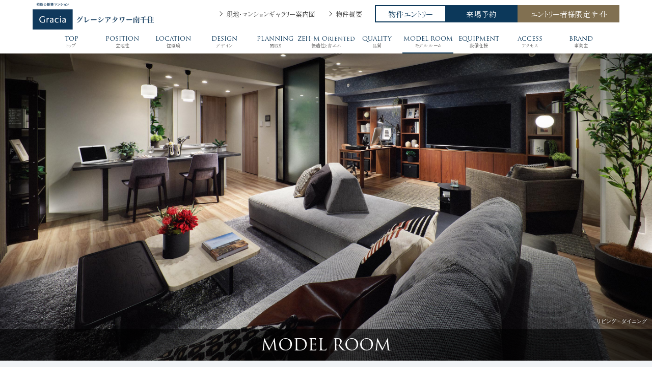

--- FILE ---
content_type: text/html
request_url: https://gracia-minamisenju.com/modelroom.html
body_size: 19359
content:
<!doctype html>
<html>
<head>
    <meta charset="UTF-8">
	<!-- Google Tag Manager -->
	<script>(function(w,d,s,l,i){w[l]=w[l]||[];w[l].push({'gtm.start':
	new Date().getTime(),event:'gtm.js'});var f=d.getElementsByTagName(s)[0],
	j=d.createElement(s),dl=l!='dataLayer'?'&l='+l:'';j.async=true;j.src=
	'https://www.googletagmanager.com/gtm.js?id='+i+dl;f.parentNode.insertBefore(j,f);
	})(window,document,'script','dataLayer','GTM-NM7V6HLL');</script>
	<!-- End Google Tag Manager -->
    <title>MODEL ROOM｜【公式】グレーシアタワー南千住｜相鉄不動産の新築分譲マンション</title>
    <meta name="Description" content="「グレーシアタワー南千住」の公式サイト、MODEL ROOMページ。THE SMART VIEW TOKYO。東京都荒川区に角住戸率75%の新築分譲マンションが誕生。">
    <meta name="Keywords" content="MODEL ROOM,グレーシアタワー南千住,グレーシア,東京都,荒川区,南千住,京成本線,千住大橋駅,JR線,東京メトロ日比谷線,つくばエクスプレス,南千住駅,相鉄不動産,三信住建,伊藤忠ハウジング,新築分譲マンション">
    <meta name="viewport" content="width=device-width,initial-scale=1.0,user-scalable=no">
    <link rel="canonical" href="https://www.gracia-minamisenju.com/modelroom.html" />
    <meta property="og:type" content="website"/>
    <meta property="og:title" content="MODEL ROOM｜【公式】グレーシアタワー南千住｜相鉄不動産の新築分譲マンション"/>
    <meta property="og:description" content="「グレーシアタワー南千住」の公式サイト、MODEL ROOMページ。THE SMART VIEW TOKYO。東京都荒川区に角住戸率75%の新築分譲マンションが誕生。" />
    <meta property="og:image" content="https://www.gracia-minamisenju.com/images/ogp.jpg" />
    <meta property="og:url" content="https://www.gracia-minamisenju.com/modelroom.html" />
    <meta property="og:site_name" content="MODEL ROOM｜【公式】グレーシアタワー南千住｜相鉄不動産の新築分譲マンション"/>

	<link href="https://unpkg.com/aos@2.3.1/dist/aos.css" rel="stylesheet">
	<link rel="stylesheet" type="text/css" href="https://cdn.jsdelivr.net/npm/slick-carousel@1.8.1/slick/slick.css">
	<link rel="stylesheet" type="text/css" href="https://cdnjs.cloudflare.com/ajax/libs/slick-carousel/1.9.0/slick-theme.css">
    <link rel="stylesheet" href="css/common.css" />
    <link rel="stylesheet" href="css/modelroom.css" />
    
</head>
    
<body id="modelroom" class="scroll-no"><!-- Google Tag Manager (noscript) -->
<noscript><iframe src="https://www.googletagmanager.com/ns.html?id=GTM-NM7V6HLL"
height="0" width="0" style="display:none;visibility:hidden"></iframe></noscript>
<!-- End Google Tag Manager (noscript) -->
<div id="anchor"></div><!-- #BeginLibraryItem "/Library/header.lbi" -->    <header class="head">
		
		<div id="js__btn" class="sp-menu-switch"><span></span><span></span><span></span></div>
		<div class="headBody">
			<h2><a href="index.html"><img src="images/common/logo.png" alt="グレーシアタワー南千住"/></a></h2>
			<ul class="hnav">
				<li class="sub">
          <div class="map"><a href="map.html" target="_blank"><span class="txt">現地・マンションギャラリー案内図</span></a></div>
          <div class="outline"><a href="https://www.sotetsufudosan.co.jp/common/outline/108" target="_blank" ><span class="txt">物件概要</span></a></div>
        </li>
				<!--<li class="map"><a href="../map.html" target="_blank"><span class="txt">現地案内図</span></a></li>
				<li class="outline"><a href="https://www.sotetsufudosan.co.jp/common/outline/108" target="_blank" ><span class="txt">物件概要</span></a></li>-->
				<li class="entry"><a href="https://www.sotetsufudosan.co.jp/common/form/108/2" target="_blank"><span class="txt">物件エントリー</span></a></li>
				<li class="reserve flash"><a href="https://airrsv.net/AKR6162839391/calendar" target="_blank"><span class="txt">来場予約</span></a></li>
				<li class="members"><a href="members.html"><span class="txt">エントリー者様限定サイト</span></a></li>
			</ul>
		</div>
        <div class="gnav">
            <ul>
                <li class="top"><a href="index.html"><span class="en">TOP</span><span class="kana">トップ</span></a></li>
                <li class="position"><a href="position.html"><span class="en">POSITION</span><span class="kana">立地性</span></a></li>
                <li class="location"><a href="location.html"><span class="en">LOCATION</span><span class="kana">住環境</span></a></li>
                <li class="design"><a href="design.html"><span class="en">DESIGN</span><span class="kana">デザイン</span></a></li>
                <li class="planning"><a href="planning.html"><span class="en">PLANNING</span><span class="kana">間取り</span></a></li>
                <li class="zeh"><a href="zeh.html"><span class="en">ZEH-M Oriented</span><span class="kana">快適性と省エネ</span></a></li>
                <li class="quality"><a href="quality.html"><span class="en">QUALITY</span><span class="kana">品質</span></a></li>
                <li class="modelroom"><a href="modelroom.html"><span class="en">MODEL ROOM</span><span class="kana">モデルルーム</span></a></li>
                <li class="equipment"><a href="equipment.html"><span class="en">EQUIPMENT</span><span class="kana">設備仕様</span></a></li>
                <li class="access"><a href="access.html"><span class="en">ACCESS</span><span class="kana">アクセス</span></a></li>
                <li class="brand"><a href="brand.html"><span class="en">BRAND</span><span class="kana">事業主</span></a></li>
            </ul>
        </div>
    </header><!-- #EndLibraryItem --><!-- #BeginLibraryItem "/Library/sp-menu.lbi" --><div id="js__nav" class="sp-menu">

    <div class="sp-menu-inner">
		<div class="sp-nav-top">
			<h2><a href="index.html"><img src="images/common/logo-sp.png" alt="グレーシアタワー南千住"/></a></h2>
		</div>

        <div class="gnav-sp">
            <ul>
                <li class="top"><a href="index.html"><span class="en">TOP</span><span class="kana">トップ</span></a></li>
                <li class="position"><a href="position.html"><span class="en">POSITION</span><span class="kana">立地性</span></a></li>
                <li class="location"><a href="location.html"><span class="en">LOCATION</span><span class="kana">住環境</span></a></li>
                <li class="design"><a href="design.html"><span class="en">DESIGN</span><span class="kana">デザイン</span></a></li>
                <li class="planning"><a href="planning.html"><span class="en">PLANNING</span><span class="kana">間取り</span></a></li>
				<li class="zeh"><a href="zeh.html"><span class="en">ZEH-M Oriented</span><span class="kana">快適性と省エネ</span></a></li>
                <li class="quality"><a href="quality.html"><span class="en">QUALITY</span><span class="kana">品質</span></a></li>
                <li class="modelroom"><a href="modelroom.html"><span class="en">MODEL ROOM</span><span class="kana">モデルルーム</span></a></li>
                <li class="equipment"><a href="equipment.html"><span class="en">EQUIPMENT</span><span class="kana">設備仕様</span></a></li>
                <li class="access"><a href="access.html"><span class="en">ACCESS</span><span class="kana">アクセス</span></a></li>
				<!-- <li class="brank"></li> -->
                <li class="brand"><a href="brand.html"><span class="en">BRAND</span><span class="kana">事業主</span></a></li>
				<li class="reserve flash"><a href="https://airrsv.net/AKR6162839391/calendar" target="_blank"><span class="kana">来場予約</span></a></li>
				<li class="members"><a href="members.html"><span class="kana">エントリー者様限定サイト</span></a></li>
            </ul>
        </div>
		
		<div class="sp-close">
			<p>×</p>
		</div>

    </div>

</div><!-- #EndLibraryItem --><main class="main main-position" data-aos="fade">
	<div class="img"><img src="images/modelroom/main.jpg" width="2800" height="1320" alt="リビング・ダイニング"/><span class="note">リビング・ダイニング</span></div>
	<h3 class="page-name">MODEL ROOM</h3>
</main>
	
  <div class="container">
    <div class="txt-area">
      <div class="txt">東京八重洲グレーシアギャラリー<span class="aw">（モデルルーム）にて</span><br>モデルルームをご確認いただけます</div>
      <div class="conversion">
        <ul>
          <li class="res flash"><a href="https://airrsv.net/AKR6162839391/calendar" target="_blank"><span class="kana">来場予約</span></a></li>
        </ul>
      </div>
    </div>

    <div class="mr-area">
      <div class="inner">
        <div class="mr-slider-wrap">
          <div class="mr-slider">
            <div class="slide-img"><div class="img"><img src="images/modelroom/mr_slide01.jpg" alt="リビング・ダイニング"><p class="cap">リビング・ダイニング</p></div></div>
            <div class="slide-img"><div class="img"><img src="images/modelroom/mr_slide02.jpg" alt="リビング・ダイニング"><p class="cap">リビング・ダイニング</p></div></div>
            <div class="slide-img"><div class="img"><img src="images/modelroom/mr_slide03.jpg" alt="洋室（1）"><p class="cap">洋室（1）</p></div></div>
            <div class="slide-img"><div class="img"><img src="images/modelroom/mr_slide04.jpg" alt="洋室（2）"><p class="cap">洋室（2）</p></div></div>
            <div class="slide-img"><div class="img"><img src="images/modelroom/mr_slide05.jpg" alt="キッチン"><p class="cap">キッチン</p></div></div>
            <div class="slide-img"><div class="img"><img src="images/modelroom/mr_slide06.jpg" alt="洋室（2）〜リビング・ダイニング"><p class="cap">洋室（2）〜リビング・ダイニング</p></div></div>
          </div>
        </div>
      </div>

        <div class="bnr_area">
        <a href="https://suumo.jp/ms/shinchiku/tokyo/sc_arakawa/nc_67727524/#categoryL02" target="_blank" class="mr360"><img src="images/modelroom/bnr_mr360.jpg" alt="Dtype モデルルーム360°パノラマ／SUUMO本物件ページに掲載" class="pc"><img src="images/modelroom/bnr_mr360_sp.jpg" alt="Dtype モデルルーム360°パノラマ／SUUMO本物件ページに掲載" class="sp"></a>
        </div>
			
			<div class="movie_area">
				<h4 class="komidashi center-ll" data-aos="fade">Dtypeモデルルーム<span class="aw">ご案内動画公開中</span></h4>
				<div class="movie-dummy img" data-aos="fade">
					<div style="width:100%; padding-bottom:56.25%; position: relative;">
						<iframe style="width:100%; height: 100%; position: absolute; top:0; left:0;" width="560" height="315" src="https://www.youtube.com/embed/fggbakC3hII" title="YouTube video player" frameborder="0" allow="accelerometer; autoplay; clipboard-write; encrypted-media; gyroscope; picture-in-picture; web-share" allowfullscreen></iframe>
					</div>
				</div>
			</div>
        
      <div class="plan-area">
        <div class="plan-area_inner">
          <div class="btn">
              <a href="plan_d.html" target="_blank">
                <!-- <div class="img">
                  <img src="images/modelroom/btn_plan_d.jpg" alt="">
                </div> -->
                  <div class="plan-zu">
                <div class="plan-inner">
                      <div class="plan-head new"><b>D</b> type</div>
                				<div class="spec">
					<div class="spec1"><p><span class="txt-l">3LDK</span><span class="aw">+WIC+SIC</span></p></div>
					<div class="spec2"><p><span class="txt-ss">専有面積</span><span class="aw"><span class="txt-l">67</span>.19m&sup2;<span class="aw">（20.32坪）</span></span></p></div>
				</div>
                               <div class="appeal-belt mroom">
                    <p>モデルルームタイプ</p>
                    </div>
                    <div class="plan-img">
                        <div class="zu"><img src="images/planning/plan_d.png" alt="D type"></div>
                    </div>
            </div>
                </div>
                  <p class="sec-btn"><span class="txt">VIEW MORE</span></p>
              </a>
          </div>
          <div class="skhi">
            <div class="img">
              <img src="images/planning/skhi-d.png" alt="D type">
              <div class="note bl">概念図</div>
            </div>
          </div>
        </div>
      </div>
    </div>
  </div>
	
<footer>
	<div class="caption">
		<div class="inner">
			<p class="note">
				※掲載の写真はモデルルーム（Dタイプ）を2024年2月に撮影したもので、形状・色彩・仕様等は実際とは異なる場合がありますので予めご了承ください。<br>
※掲載の写真には有償オプション品等が含まれており、家具・植栽・調度品・造作家具等は販売価格には含まれておりません。<br>
※オプションのお申し込みには期限がございます。詳しくは係員におたずねください。
			</p>
		</div>
	</div>
	<div class="pager-contents">
		<ul>
			<li class="back"><a href="quality.html">QUALITY</a></li>
            <li class="next"><a href="equipment.html">EQUIPMENT</a></li>
		</ul>
	</div><!-- #BeginLibraryItem "/Library/footer.lbi" -->
<div class="conversion">
  <ul>
	<li class="entry"><a href="https://www.sotetsufudosan.co.jp/common/form/108/2" target="_blank"><span class="kana">物件エントリー</span></a></li>
	<li class="members"><a href="members.html"><span class="kana">エントリー者様限定サイト</span></a></li>
	<li class="res flash"><a href="https://airrsv.net/AKR6162839391/calendar" target="_blank"><span class="kana">来場予約</span></a></li>
  </ul>
</div>
<div class="foot-nav">
  <ul>
    <li class="top"><a href="index.html"><span class="kana">トップ</span></a></li>
    <li class="position"><a href="position.html"><span class="kana">立地性</span></a></li>
    <li class="location"><a href="location.html"><span class="kana">住環境</span></a></li>
    <li class="design"><a href="design.html"><span class="kana">デザイン</span></a> </li>
    <li class="planning"><a href="planning.html"><span class="kana">間取り</span></a></li>
	<li class="zeh"><a href="zeh.html"><span class="kana">快適性と省エネ</span></a></li>
    <li class="quality"><a href="quality.html"><span class="kana">品質</span></a></li>
    <li class="modelroom"><a href="modelroom.html"><span class="kana">モデルルーム</span></a></li>
    <li class="equipment"><a href="equipment.html"><span class="kana">設備仕様</span></a></li>
    <li class="access"><a href="access.html"><span class="kana">アクセス</span></a></li>
    <li class="brand"><a href="brand.html"><span class="kana">事業主</span></a></li>
     <!--  <li class="brank"></li>  -->
    <li class="map"><a href="map.html" target="_blank"><span class="kana">現地・マンションギャラリー案内図</span></a></li>
    <li class="outline"><a href="https://www.sotetsufudosan.co.jp/common/outline/108" target="_blank" ><span class="kana">物件概要</span></a></li>
    <li class="entry"><a href="https://www.sotetsufudosan.co.jp/common/form/108/2" target="_blank"><span class="kana">物件エントリー</span></a></li>
    <li class="reserve"><a href="https://airrsv.net/AKR6162839391/calendar" target="_blank"><span class="kana">来場予約</span></a></li>
    <li class="members"><a href="members.html"><span class="kana">エントリー者様限定サイト</span></a></li>
  </ul>
</div>
<div class="free-dial">
  <div class="inner">
    <p class="txt">お問い合わせ</p>
    <p class="free-img"><img src="images/common/free-txt.png" width="410" height="136" class="tel-link" alt="0120059048"/></p>
    <p class="txt-s">
		営業時間／10:00～18:00<br>
		定休日／水曜・木曜・第2、4火曜日（祝日除く）
	</p>
  </div>
</div>
<ul class="company-list">
  <li><a href="https://www.sotetsufudosan.co.jp/" target="_blank"><img src="images/common/comp01.png" width="410" height="136" alt="相鉄不動産"/></a></li>
  <li><a href="http://www.sanshinjyuken.com/" target="_blank"><img src="images/common/comp02.png" width="410" height="136" alt="三信住建"/></a></li>
  <li><a href="https://www.itochu-housing.co.jp/" target="_blank"><img src="images/common/comp03.png" width="410" height="136" alt="伊藤忠ハウジング"/></a></li>
</ul>
<!-- #EndLibraryItem --><h1>MODEL ROOM｜【公式】グレーシアタワー南千住｜相鉄不動産の新築分譲マンション</h1><!-- #BeginLibraryItem "/Library/copyright.lbi" -->		<p class="copyright">COPYRIGHT © SOTETSU REALESTATE Co..LTD. <span class="aw">All RIGHTS RESERVED.</span></p>
		<div class="page-top"><a href="#anchor"><img src="images/common/page-top.png" width="120" height="120" alt=""/></a></div><!-- #EndLibraryItem --></footer><!-- #BeginLibraryItem "/Library/sp-nav-btn.lbi" --><div class="sp-nav-btn">
	<ul>
		<li class="entry"><a href="https://www.sotetsufudosan.co.jp/common/form/108/2" target="_blank" ><!-- <span class="en">ENTRY</span> --><img src="images/common/sp-menu-entry.png" alt="資料請求"></a></li>
		<li class="res"><a href="https://airrsv.net/AKR6162839391/calendar" target="_blank" ><!-- <span class="en">RESERVE</span> --><img src="images/common/sp-menu-reserve.png" alt="来場予約"></a></li>
		<li class="map"><a href="map.html" target="_blank"><!-- <span class="en">MAP</span> --><img src="images/common/sp-menu-map.png" alt="現地・マンションギャラリー案内図"></a></li>
		<li class="outline"><a href="https://www.sotetsufudosan.co.jp/common/outline/108" target="_blank" ><!-- <span class="en">OUTLINE</span> --><img src="images/common/sp-menu-outline.png" alt="物件概要"></a></li>
	</ul>
</div><!-- #EndLibraryItem --><script src="js/jquery-1.7.min.js" type="text/javascript"></script>
<script src="js/setting.js" type="text/javascript"></script>
<script src="js/fonts.js" type="text/javascript"></script>
    
<script src="https://unpkg.com/aos@2.3.1/dist/aos.js"></script>
        <script type="text/javascript" src="https://cdn.jsdelivr.net/npm/slick-carousel@1.8.1/slick/slick.min.js"></script> 
        <script>// AOSとSlickの共存
    $(function() {
	$('.mr-slider').on('init', function(event, slick){
		console.log('.mr-slider init');
		AOS.init(); // ここがAOS
	});
		$('.mr-slider').slick({
			autoplay:true,
			speed: 1500,
			autoplaySpeed: 3000,
			pauseOnHover: false,
            fade:false,
			arrows:true,
              prevArrow: '<img src="images/modelroom/slide-arrow.png" class="slide-arrow slick-prev">',
    nextArrow: '<img src="images/modelroom/slide-arrow.png" class="slide-arrow slick-next">',
			dots:  true,
  customPaging: function(slick,index) {
    // スライダーのインデックス番号に対応した画像のsrcを取得
    let targetImage = slick.$slides.eq(index).find('img').attr('src');
    // slick-dots > li　の中に上記で取得した画像を設定
    return '<img src=" ' + targetImage + ' "/>';
  }
		});
});
    </script>
    
	
</body>
</html>


--- FILE ---
content_type: text/css
request_url: https://gracia-minamisenju.com/css/common.css
body_size: 34486
content:
@charset "UTF-8";
.container a {
  text-decoration: none; }
.container *, .container *:before, .container *:after {
  -webkit-box-sizing: border-box;
  box-sizing: border-box; }

.flex, .flex2, .flex3, .flex4 {
  display: -webkit-box;
  display: flex;
  flex-wrap: wrap;
  -webkit-box-pack: justify;
  justify-content: space-between;
  -webkit-box-align: stretch;
  align-items: stretch; }
  .flex *, .flex2 *, .flex3 *, .flex4 * {
    min-height: 0%; }

html {
  overflow-y: scroll; }

body, div, dl, dt, dd, ul, ol, li, h1, h2, h3, h4, h5, h6, pre, code, form, fieldset, legend, input, textarea, p, blockquote, th, td {
  margin: 0;
  padding: 0; }

table {
  border-collapse: collapse;
  border-spacing: 0; }

fieldset, img {
  border: 0; }

img {
  vertical-align: bottom; }

address, caption, cite, code, dfn, em, strong, th, var {
  font-style: normal;
  font-weight: normal; }

li {
  list-style: none; }

caption, th {
  text-align: left; }

h1, h2, h3, h4, h5, h6 {
  font-size: 100%;
  font-weight: normal; }

q:before, q:after {
  content: ''; }

abbr, acronym {
  border: 0;
  font-variant: normal; }

input, textarea, select {
  font-family: inherit;
  font-size: inherit;
  font-weight: inherit; }

/*to enable resizing for IE*/
input, textarea, select {
  *font-size: 100%; }

/*because legend doesn't inherit in IE */
legend {
  color: #000; }

del, ins {
  text-decoration: none; }

/******************************************************

 BASE
 
******************************************************/
html, body {
  overflow-x: hidden; }

html {
  font-size: 10px; }

body {
  font-family: "游明朝", "YuMincho", "ヒラギノ明朝 ProN W3", "Hiragino Mincho ProN", "HG明朝E", "ＭＳ Ｐ明朝", "ＭＳ 明朝", serif;
  -webkit-font-smoothing: antialiased;
  font-feature-settings: "palt";
  font-weight: 300;
  padding-top: 1px; }

.note {
  font-size: 1.1rem;
  line-height: 150%; }

.aw {
  display: inline-block; }

sup {
  font-size: 0.8rem;
  vertical-align: top; }

.sp {
  display: none !important; }

#anchor {
  height: 105px; }
  @media screen and (max-width: 768px) {
    #anchor {
      height: 70px; } }

@media screen and (max-width: 1024px) {
  html {
    font-size: 9px; } }
@media screen and (max-width: 768px) {
  html {
    font-size: 8px; }

  body {
    padding-bottom: 70px !important; }

  .sp {
    display: block !important; }

  .pc {
    display: none !important; } }
/******************************************************

 DRAWER
 
******************************************************/
.scrollBody .head {
  top: -180px; }
.scrollBody .sp-nav-btn {
  bottom: -180px; }

.scroll-no .head {
  top: 0px; }
.scroll-no .sp-nav-btn {
  bottom: 0px; }

/******************************************************

 header
 
******************************************************/
.head {
  background: rgba(255, 255, 255, 0.7);
  position: fixed;
  z-index: 100;
  top: 0;
  left: 0;
  width: 100%;
  transition: top 0.5s; }
  .head .headBody {
    width: 90%;
    box-sizing: border-box;
    max-width: 1360px;
    margin: auto;
    position: relative;
    display: block;
    height: 70px; }
    .head .headBody h2 {
      position: absolute;
      left: 0px;
      top: 5px;
      width: 240px; }
      .head .headBody h2 a {
        display: block; }
        .head .headBody h2 a img {
          width: 100%;
          height: auto; }
    @media screen and (max-width: 768px) {
      .head .headBody {
        height: 70px; }
        .head .headBody h2 {
          top: 10px;
          width: 220px; } }
  .head .hnav {
    position: absolute;
    top: 10px;
    right: 0;
    display: flex;
    align-items: center;
    justify-content: flex-end; }
    @media screen and (max-width: 768px) {
      .head .hnav {
        display: none; } }
    .head .hnav li a {
      display: block;
      white-space: nowrap;
      text-decoration: none;
      font-family: shippori-mincho-b1, sans-serif;
      font-weight: 400;
      font-style: normal; }
    .head .hnav li.map a, .head .hnav li.outline a {
      font-size: 1.3rem;
      color: #333;
      position: relative;
      display: inline-block;
      padding-left: 40px; }
      .head .hnav li.map a:before, .head .hnav li.outline a:before {
        content: "";
        width: 6px;
        height: 6px;
        position: absolute;
        border-bottom: 1px solid #333;
        border-right: 1px solid #333;
        transform: translateX(-50%) translateY(-50%) rotate(-45deg);
        top: 50%;
        left: 28px; }
    .head .hnav li.sub {
      display: flex;
      /*flex-direction: column;
      justify-content: space-between;*/ }
      .head .hnav li.sub .map,
      .head .hnav li.sub .outline {
        position: relative; }
        .head .hnav li.sub .map .new,
        .head .hnav li.sub .outline .new {
          white-space: nowrap;
          position: absolute;
          font-size: 1rem;
          line-height: 1;
          font-family: trajan-pro-3, serif;
          font-weight: 400;
          font-style: normal;
          color: #D0002D;
          left: 60%;
          top: -0.8rem;
          transform: translateX(-60%); }
        .head .hnav li.sub .map a,
        .head .hnav li.sub .outline a {
          font-size: 1.3rem;
          color: #333;
          position: relative;
          display: inline-block;
          padding-left: 40px; }
          .head .hnav li.sub .map a:before,
          .head .hnav li.sub .outline a:before {
            content: "";
            width: 6px;
            height: 6px;
            position: absolute;
            border-bottom: 1px solid #333;
            border-right: 1px solid #333;
            transform: translateX(-50%) translateY(-50%) rotate(-45deg);
            top: 50%;
            left: 28px; }
      @media screen and (max-width: 1140px) {
        .head .hnav li.sub {
          flex-direction: column;
          justify-content: space-between; }
          .head .hnav li.sub .map .new,
          .head .hnav li.sub .outline .new {
            left: -5px;
            top: 50%;
            transform: translate(0, -50%); }
          .head .hnav li.sub .map a,
          .head .hnav li.sub .outline a {
            font-size: 1.25rem; } }
    .head .hnav li.entry, .head .hnav li.reserve, .head .hnav li.members, .head .hnav li.homepage {
      width: 140px; }
      .head .hnav li.entry a, .head .hnav li.reserve a, .head .hnav li.members a, .head .hnav li.homepage a {
        position: relative;
        border: 2px solid #0c385a;
        height: 30px; }
        .head .hnav li.entry a .txt, .head .hnav li.reserve a .txt, .head .hnav li.members a .txt, .head .hnav li.homepage a .txt {
          position: absolute;
          top: 50%;
          left: 50%;
          transform: translateX(-50%) translateY(-50%);
          font-size: 1.5rem; }
    .head .hnav li.entry {
      margin-left: 25px; }
      .head .hnav li.entry a {
        color: #0c385a;
        transition: background 0.5s; }
        .head .hnav li.entry a:hover {
          background: #dde9f2; }
    .head .hnav li.reserve a {
      color: #fff;
      border-left: none;
      background: #0c385a;
      transition: background 0.5s; }
      .head .hnav li.reserve a:hover {
        background: #326e9c; }
    .head .hnav li.members {
      width: 200px; }
      .head .hnav li.members a {
        color: #fff;
        border-left: none;
        background: #817051;
        transition: background 0.5s;
        border: 2px solid #817051; }
        .head .hnav li.members a:hover {
          background: #aa946b; }
    .head .hnav li.homepage a {
      color: #fff;
      border-left: none;
      background: #46b2c3;
      transition: background 0.5s;
      border: 2px solid #46b2c3; }
      .head .hnav li.homepage a:hover {
        background: #64becd; }
    @media screen and (max-width: 1024px) {
      .head .hnav li.entry a .txt, .head .hnav li.reserve a .txt, .head .hnav li.members a .txt, .head .hnav li.homepage a .txt {
        font-size: 1.25rem; }
      .head .hnav li.entry {
        width: 90px;
        margin-left: 10px; }
      .head .hnav li.reserve {
        width: 90px; }
      .head .hnav li.members {
        width: 130px; }
      .head .hnav li.homepage {
        width: 90px; } }

/******************************************************

 gnav
 
******************************************************/
@media screen and (max-width: 768px) {
  .gnav {
    display: none; } }
.gnav ul {
  display: flex;
  margin: auto;
  max-width: 1100px;
  flex-wrap: wrap;
  padding-bottom: 0px; }
  .gnav ul li {
    width: calc(100% / 11);
    position: relative; }
    .gnav ul li .new {
      white-space: nowrap;
      position: absolute;
      font-size: 1rem;
      line-height: 1;
      font-family: trajan-pro-3, serif;
      font-weight: 400;
      font-style: normal;
      color: #D0002D;
      left: 50%;
      top: -1rem;
      transform: translateX(-50%); }
    .gnav ul li a, .gnav ul li .soon {
      display: block;
      height: 35px;
      width: 100%;
      position: relative;
      text-decoration: none; }
      .gnav ul li a .kana, .gnav ul li .soon .kana {
        white-space: nowrap;
        position: absolute;
        left: 50%;
        transform: translateX(-50%);
        font-size: 0.9rem;
        line-height: 1;
        top: 1.5rem;
        color: #666;
        font-family: shippori-mincho-b1, sans-serif;
        font-weight: 400;
        font-style: normal; }
      .gnav ul li a .en, .gnav ul li .soon .en {
        white-space: nowrap;
        position: absolute;
        left: 50%;
        transform: translateX(-50%);
        font-size: 1.2rem;
        top: 0;
        color: #0c385a;
        font-family: trajan-pro-3, serif;
        font-weight: 400;
        font-style: normal;
        line-height: 1; }
    .gnav ul li a:after {
      content: "";
      height: 2px;
      background: #0c385a;
      width: 100%;
      position: absolute;
      bottom: 0;
      left: 0;
      right: 0;
      opacity: 0;
      transition: opacity 0.5s; }
    .gnav ul li a.current:after, .gnav ul li a:hover:after {
      opacity: 1; }
    .gnav ul li .soon .en {
      color: #bbb; }
    .gnav ul li .soon .kana {
      color: #bbb; }

/******************************************************

 contents
 
******************************************************/
.container {
  background: #f0f3f6; }

.inner {
  max-width: 1100px;
  margin: auto;
  width: 90%;
  padding: 2rem 0 7rem; }

.img {
  position: relative; }
  .img img {
    width: 100%;
    height: auto;
    position: relative;
    z-index: 0; }
  .img .note {
    font-size: 1rem;
    position: absolute;
    z-index: 1;
    color: #fff;
    line-height: 1.4;
    bottom: 0.5rem;
    right: 1rem;
    text-align: right;
    text-shadow: 0 0 5px rgba(0, 0, 0, 0.5), 0 0 5px rgba(0, 0, 0, 0.5); }
    .img .note.bl {
      color: #000;
      text-shadow: none; }
    .img .note.out {
      position: relative;
      bottom: auto;
      right: auto;
      text-align: right;
      display: block;
      width: 100%; }
  @media screen and (max-width: 600px) {
    .img.wide img {
      height: 36rem;
      object-fit: cover; } }

.main {
  position: relative; }
  .main .page-name {
    position: absolute;
    bottom: 0;
    left: 0;
    text-align: center;
    z-index: 5;
    font-family: trajan-pro-3, serif;
    font-weight: 400;
    font-style: normal;
    font-size: 3.2rem;
    line-height: 1;
    width: 100%;
    box-sizing: border-box;
    color: #fff;
    padding: 1.5rem 5%;
    background: rgba(0, 0, 0, 0.6); }
  .main .img .note {
    bottom: 7rem; }
  @media screen and (max-width: 768px) {
    .main .img img {
      height: 50rem;
      object-fit: cover; } }
  @media screen and (max-width: 600px) {
    .main .img img {
      height: 38rem;
      object-fit: cover; } }

.midashi {
  font-family: shippori-mincho-b1, sans-serif;
  font-weight: 400;
  font-style: normal;
  font-feature-settings: "palt";
  line-height: 1.6;
  font-size: 3rem;
  color: #000;
  letter-spacing: 0.3rem; }
  .midashi b {
    font-weight: lighter;
    font-size: 6.5rem;
    line-height: 0.5; }
  .midashi.center-l {
    text-align: center;
    margin-top: 5rem; }
  @media screen and (max-width: 600px) {
    .midashi {
      font-size: 2.5rem; }
      .midashi b {
        font-size: 5rem; } }

.komidashi {
  font-family: shippori-mincho-b1, sans-serif;
  font-weight: 400;
  font-style: normal;
  font-feature-settings: "palt";
  line-height: 1.6;
  font-size: 2rem; }
  .komidashi.center-l {
    text-align: center;
    margin-top: 1rem; }
  .komidashi.center-ll {
    text-align: center;
    margin-top: 1rem;
    font-size: 2.5rem; }
  @media screen and (max-width: 600px) {
    .komidashi {
      font-size: 1.8rem; } }

.lead {
  font-size: 1.7rem;
  line-height: 2; }
  .lead.center-l {
    text-align: center;
    line-height: 2;
    margin-top: 4rem; }

/******************************************************

 footer
 
******************************************************/
footer .caption {
  background: #333;
  padding: 3rem; }
  footer .caption .inner {
    padding: 0; }
    footer .caption .inner .note {
      color: #fff;
      text-align: left; }
    footer .caption .inner a {
      color: #fff;
      text-decoration: underline; }
footer .pager-contents {
  background: #0c385a; }
  footer .pager-contents ul {
    margin: auto;
    max-width: 1100px;
    width: 90%;
    display: flex; }
    footer .pager-contents ul li {
      margin: auto;
      width: 50%; }
      footer .pager-contents ul li a {
        display: block;
        height: 7rem;
        box-sizing: border-box;
        padding: 2rem;
        white-space: nowrap;
        text-decoration: none;
        color: #fff;
        font-size: 2rem;
        text-align: left;
        position: relative;
        font-family: trajan-pro-3, serif;
        font-weight: 400;
        font-style: normal;
        line-height: 1.5; }
        footer .pager-contents ul li a:before {
          content: "";
          width: 3rem;
          height: 3rem;
          position: absolute;
          z-index: 0;
          border-radius: 50%;
          background: rgba(255, 255, 255, 0.7);
          top: 50%;
          opacity: 0;
          transition: opacity 0.5s; }
        footer .pager-contents ul li a:after {
          content: "";
          width: 1rem;
          height: 1rem;
          border-bottom: 1px solid #fff;
          border-right: 1px solid #fff;
          position: absolute;
          top: 50%;
          z-index: 1; }
      footer .pager-contents ul li.back {
        position: relative; }
        footer .pager-contents ul li.back:before {
          content: "";
          position: absolute;
          right: 0;
          top: 0;
          bottom: 0;
          width: 1px;
          height: 100%;
          background: #fff; }
        footer .pager-contents ul li.back a {
          text-align: left;
          padding-left: 4rem; }
          footer .pager-contents ul li.back a:before {
            left: 0;
            transform: translateX(-25%) translateY(-50%); }
          footer .pager-contents ul li.back a:after {
            left: 0;
            transform: translateX(50%) translateY(-50%) rotate(135deg); }
      footer .pager-contents ul li.next a {
        text-align: right;
        padding-right: 4rem; }
        footer .pager-contents ul li.next a:before {
          right: 0;
          transform: translateX(25%) translateY(-50%); }
        footer .pager-contents ul li.next a:after {
          right: 0;
          transform: translateX(-50%) translateY(-50%) rotate(-45deg); }
      footer .pager-contents ul li.back a:hover:before, footer .pager-contents ul li.next a:hover:before {
        opacity: 1; }
      footer .pager-contents ul li.back a:hover:after, footer .pager-contents ul li.next a:hover:after {
        border-bottom: 1px solid #0c385a;
        border-right: 1px solid #0c385a; }
      @media screen and (max-width: 768px) {
        footer .pager-contents ul li.txt-s a {
          display: -webkit-box;
          display: flex;
          flex-wrap: wrap;
          -webkit-box-align: center;
          align-items: center;
          font-size: 1.5rem;
          line-height: 1; }
          footer .pager-contents ul li.txt-s a * {
            min-height: 0%; }
        footer .pager-contents ul li.back a:hover:before, footer .pager-contents ul li.next a:hover:before {
          opacity: 0; }
        footer .pager-contents ul li.back a:hover:after, footer .pager-contents ul li.next a:hover:after {
          border-bottom: 1px solid #fff;
          border-right: 1px solid #fff; } }
footer h1 {
  display: block;
  text-align: center;
  font-size: 1.2rem;
  line-height: 1.4;
  padding: 2rem 5% !important;
  border-top: 1px solid #ddd;
  border-bottom: 1px solid #ddd; }
footer .copyright {
  display: block;
  text-align: center;
  font-size: 1.2rem;
  line-height: 1.4;
  padding: 4rem 5%; }

.foot-nav ul {
  margin: auto;
  display: flex;
  flex-wrap: wrap;
  justify-content: center;
  padding: 2rem 5%;
  border-top: 1px solid #ddd; }
  .foot-nav ul li {
    padding: 1rem 1.5rem;
    position: relative; }
    .foot-nav ul li .new {
      display: none; }
    .foot-nav ul li a, .foot-nav ul li .soon {
      text-decoration: none;
      font-size: 1.4rem;
      color: #333;
      font-family: shippori-mincho-b1, sans-serif;
      font-weight: 400;
      font-style: normal; }
    .foot-nav ul li .soon {
      color: #bbb; }
    .foot-nav ul li a:hover {
      color: #0c385a;
      text-decoration: underline; }
    .foot-nav ul li a.current {
      color: #0c385a;
      text-decoration: underline;
      font-weight: bold; }
      .foot-nav ul li a.current:before {
        content: ""; }
    .foot-nav ul li.brank {
      display: none; }
@media screen and (max-width: 500px) {
  .foot-nav ul {
    padding: 0; }
    .foot-nav ul li {
      width: 50%;
      box-sizing: border-box;
      border-bottom: 1px solid #ddd;
      border-right: 1px solid #ddd;
      position: relative;
      padding: 0; }
      .foot-nav ul li .new {
        display: block;
        white-space: nowrap;
        position: absolute;
        font-size: 1rem;
        padding: 0.2rem 0.3rem;
        line-height: 1;
        font-family: trajan-pro-3, serif;
        font-weight: 400;
        font-style: normal;
        color: #fff;
        right: 0;
        top: 0;
        text-align: center;
        background: #D0002D; }
      .foot-nav ul li:nth-child(2n+1) {
        border-right: none; }
      .foot-nav ul li a, .foot-nav ul li .soon {
        display: block;
        height: 3.5rem;
        position: relative;
        padding: 1rem 0.5rem;
        white-space: nowrap; }
        .foot-nav ul li a .kana, .foot-nav ul li .soon .kana {
          position: absolute;
          top: 50%;
          left: 50%;
          transform: translateX(-50%) translateY(-50%); }
      .foot-nav ul li a.current:before {
        content: "";
        position: absolute;
        background: #0c385a;
        left: 0;
        bottom: 0;
        width: 100%;
        height: 3px; }
      .foot-nav ul li.top {
        width: 100%; }
      .foot-nav ul li.brank {
        display: block; }
      .foot-nav ul li.members {
        width: 100%;
        border-right: none; } }

.free-dial {
  text-align: center;
  background: #eee;
  padding: 4rem 0; }
  .free-dial .inner {
    padding: 0; }
  .free-dial .txt {
    font-size: 1.5rem;
    font-family: shippori-mincho-b1, sans-serif;
    font-weight: 400;
    font-style: normal; }
  .free-dial .free-img {
    margin: auto;
    margin-top: 1rem;
    max-width: 37rem; }
    .free-dial .free-img img {
      width: 100%;
      height: auto; }
  .free-dial .txt-s {
    font-size: 1.3rem;
    margin-top: 1.5rem;
    font-family: shippori-mincho-b1, sans-serif;
    font-weight: 400;
    font-style: normal; }
  .free-dial .holiday {
    margin: 0.5rem auto 0;
    padding: 0;
    font-size: 1.3rem;
    color: #a91515;
    border: none; }

.company-list {
  display: flex;
  justify-content: center;
  flex-wrap: wrap;
  padding: 3rem 0 3rem; }
  .company-list li {
    padding: 1.5rem;
    box-sizing: border-box;
    text-align: center; }
    .company-list li a {
      display: block; }
      .company-list li a img {
        height: 6.8rem;
        width: auto; }
  @media screen and (max-width: 600px) {
    .company-list li {
      width: 100%; } }

.conversion {
  padding: 6rem 0; }
  .conversion ul {
    margin: auto;
    /*display: flex;
    justify-content: space-between;*/
    display: -webkit-box;
    display: flex;
    flex-wrap: wrap;
    -webkit-box-pack: center;
    justify-content: center;
    -webkit-box-align: center;
    align-items: center;
    max-width: 900px;
    width: 90%;
    flex-wrap: wrap; }
    .conversion ul * {
      min-height: 0%; }
    .conversion ul li {
      width: 47%;
      margin: 1rem 1%; }
      .conversion ul li a {
        display: block;
        height: 6rem;
        position: relative;
        width: 100%;
        transition: opacity 0.5s;
        text-decoration: none; }
        .conversion ul li a .kana {
          font-family: shippori-mincho-b1, sans-serif;
          font-weight: 400;
          font-style: normal;
          position: absolute;
          top: 50%;
          left: 50%;
          transform: translateX(-50%) translateY(-50%);
          white-space: nowrap;
          color: #fff;
          font-size: 2rem; }
        .conversion ul li a::before, .conversion ul li a::after {
          content: "";
          position: absolute;
          top: 50%;
          transform: translateY(-50%);
          right: 5%; }
        .conversion ul li a::before {
          box-sizing: border-box;
          width: 20px;
          height: 20px;
          border: 1px solid #fff;
          -webkit-border-radius: 50%;
          border-radius: 50%; }
        .conversion ul li a::after {
          top: calc(50% - 4px);
          right: calc(5% + 8px);
          width: 8px;
          height: 8px;
          border-top: 1px solid #fff;
          border-right: 1px solid #fff;
          -webkit-transform: rotate(45deg);
          transform: rotate(45deg); }
        .conversion ul li a:hover {
          opacity: 0.8; }
      .conversion ul li.res a {
        border: solid 2px #0c385a;
        background: #0c385a; }
      .conversion ul li.entry a {
        border: solid 2px #0c385a;
        background: #fff; }
        .conversion ul li.entry a .kana {
          color: #0c385a; }
        .conversion ul li.entry a::before {
          border: 1px solid #0c385a; }
        .conversion ul li.entry a::after {
          border-top: 1px solid #0c385a;
          border-right: 1px solid #0c385a; }
      .conversion ul li.members a {
        border: solid 2px #817051;
        background: #817051; }
      @media screen and (max-width: 600px) {
        .conversion ul li {
          width: 100%; } }
  .conversion .apology {
    margin: 0 auto 2rem;
    text-align: center; }
    .conversion .apology .inner {
      display: inline-block;
      width: 83%;
      max-width: 830px;
      margin: 0 auto;
      padding: 1rem 1.5rem;
      font-size: 1.1rem;
      border: 1px solid #333; }

.page-top {
  position: fixed;
  bottom: 1.5rem;
  right: 1.5rem;
  width: 6rem; }
  .page-top a {
    display: block; }
    .page-top a img {
      width: 100%;
      height: auto; }
  @media screen and (max-width: 768px) {
    .page-top {
      bottom: 80px; } }

.sp-nav-btn {
  z-index: 99;
  position: fixed;
  transition: bottom 0.5s;
  bottom: 0;
  left: 0;
  width: 100%;
  display: none; }
  @media screen and (max-width: 768px) {
    .sp-nav-btn {
      display: block; } }
  .sp-nav-btn ul {
    display: -webkit-box;
    display: flex;
    flex-wrap: wrap;
    -webkit-box-pack: justify;
    justify-content: space-between;
    -webkit-box-align: stretch;
    align-items: stretch;
    width: 100%; }
    .sp-nav-btn ul * {
      min-height: 0%; }
    .sp-nav-btn ul li {
      width: 24.9%;
      box-sizing: border-box;
      position: relative; }
      .sp-nav-btn ul li:after {
        content: "";
        position: absolute;
        left: 0;
        top: 0;
        bottom: 0;
        width: 1px;
        height: 100%;
        background: #fff;
        opacity: 0.6; }
      .sp-nav-btn ul li .new {
        white-space: nowrap;
        position: absolute;
        font-size: 1rem;
        padding: 0.4rem 0.6rem;
        line-height: 1;
        font-family: trajan-pro-3, serif;
        font-weight: 400;
        font-style: normal;
        color: #fff;
        right: 0;
        top: 0;
        text-align: center;
        background: #D0002D;
        z-index: 1; }
      .sp-nav-btn ul li a {
        height: 65px;
        display: block;
        width: 100%;
        position: relative;
        background: #ddd;
        text-align: center;
        padding-top: 0.4rem; }
        .sp-nav-btn ul li a .en {
          position: absolute;
          top: 50%;
          left: 50%;
          transform: translateX(-50%) translateY(-50%);
          text-decoration: none;
          font-size: 2rem;
          color: #0c385a;
          font-family: trajan-pro-3, serif;
          font-weight: 400;
          font-style: normal; }
        .sp-nav-btn ul li a img {
          width: auto;
          max-width: 100%;
          height: auto;
          max-height: 60px;
          line-height: 1; }
      .sp-nav-btn ul li.entry:after, .sp-nav-btn ul li.res:after {
        display: none; }
      .sp-nav-btn ul li.entry a .en, .sp-nav-btn ul li.res a .en {
        color: #fff; }
      .sp-nav-btn ul li.entry {
        border: 2px solid #0c385a; }
        .sp-nav-btn ul li.entry a {
          height: 61px;
          background: #fff; }
      .sp-nav-btn ul li.res a {
        background: #0c385a; }

/******************************************************

sp-menu-switch, sp menu

******************************************************/
.sp-menu-switch {
  box-sizing: border-box;
  position: absolute;
  display: none;
  right: 0;
  z-index: 101;
  width: 80px;
  height: 50px;
  padding: 2.6rem 1.6rem;
  cursor: pointer;
  text-align: center; }
  .sp-menu-switch span {
    background-color: #0c385a;
    display: block;
    margin-bottom: 6px;
    width: 100%;
    height: 1px;
    transition: all 300ms cubic-bezier(1, 0, 0, 1); }
    .sp-menu-switch span:last-child {
      margin-bottom: 0; }
  @media screen and (max-width: 768px) {
    .sp-menu-switch {
      top: 9px;
      right: 10px;
      display: block; } }

.sp-menu {
  content: '';
  position: fixed;
  left: 0;
  top: 0;
  z-index: 110;
  width: 100%;
  height: 100%;
  visibility: hidden;
  opacity: 0;
  transition: 300ms;
  background: linear-gradient(to bottom, #041740, #030530); }
  .sp-menu .sp-nav-top {
    display: block;
    background: #fff;
    text-align: center;
    padding: 3vh 0; }
    .sp-menu .sp-nav-top h2 a img {
      width: auto;
      height: 10vh; }
  .sp-menu .sp-menu-inner {
    width: 100%; }
  .sp-menu .gnav-sp ul {
    display: flex;
    margin: auto;
    max-width: 1100px;
    flex-wrap: wrap;
    padding-bottom: 15px; }
    .sp-menu .gnav-sp ul li {
      width: 50%;
      box-sizing: border-box;
      border-bottom: 1px solid rgba(255, 255, 255, 0.3);
      border-right: 1px solid rgba(255, 255, 255, 0.3);
      position: relative; }
      .sp-menu .gnav-sp ul li:nth-child(2n+1) {
        border-right: none; }
      .sp-menu .gnav-sp ul li .new {
        white-space: nowrap;
        position: absolute;
        font-size: 1.2rem;
        padding: 0.4rem 0.6rem;
        line-height: 1;
        font-family: trajan-pro-3, serif;
        font-weight: 400;
        font-style: normal;
        color: #fff;
        right: 0;
        top: 0;
        text-align: center;
        background: #D0002D; }
      .sp-menu .gnav-sp ul li a, .sp-menu .gnav-sp ul li .soon {
        display: block;
        height: 8rem;
        width: 100%;
        position: relative;
        text-decoration: none; }
        .sp-menu .gnav-sp ul li a .kana, .sp-menu .gnav-sp ul li .soon .kana {
          white-space: nowrap;
          position: absolute;
          left: 50%;
          transform: translateX(-50%);
          font-size: 1.4rem;
          line-height: 1;
          top: 4.8rem;
          color: #999;
          font-family: shippori-mincho-b1, sans-serif;
          font-weight: 400;
          font-style: normal; }
        .sp-menu .gnav-sp ul li a .en, .sp-menu .gnav-sp ul li .soon .en {
          white-space: nowrap;
          position: absolute;
          left: 50%;
          transform: translateX(-50%);
          font-size: 1.8rem;
          top: 2.4rem;
          color: #fff;
          font-family: trajan-pro-3, serif;
          font-weight: 400;
          font-style: normal;
          line-height: 1; }
      .sp-menu .gnav-sp ul li a:after {
        content: "";
        height: 2px;
        background: #fff;
        width: 100%;
        position: absolute;
        bottom: 0;
        left: 0;
        right: 0;
        opacity: 0;
        transition: opacity 0.5s; }
      .sp-menu .gnav-sp ul li a.current:after, .sp-menu .gnav-sp ul li a:hover:after {
        opacity: 1; }
      .sp-menu .gnav-sp ul li .soon .en {
        color: #666; }
      .sp-menu .gnav-sp ul li .soon .kana {
        color: #666; }
      .sp-menu .gnav-sp ul li.top {
        width: 100%; }
      .sp-menu .gnav-sp ul li.reserve {
        width: 100%; }
        .sp-menu .gnav-sp ul li.reserve a {
          color: #fff;
          border-left: none;
          background: #0c385a;
          transition: background 0.5s;
          position: relative;
          border: 2px solid #0c385a; }
          .sp-menu .gnav-sp ul li.reserve a .kana {
            white-space: nowrap;
            position: absolute;
            left: 50%;
            font-size: 2.2rem;
            line-height: 1;
            top: 50%;
            transform: translateX(-50%) translateY(-50%);
            color: #fff;
            font-family: shippori-mincho-b1, sans-serif;
            font-weight: 400;
            font-style: normal; }
      .sp-menu .gnav-sp ul li.members {
        width: 100%; }
        .sp-menu .gnav-sp ul li.members a {
          background: #817051; }
          .sp-menu .gnav-sp ul li.members a .kana {
            white-space: nowrap;
            position: absolute;
            left: 50%;
            font-size: 2.2rem;
            line-height: 1;
            top: 50%;
            transform: translateX(-50%) translateY(-50%);
            color: #fff;
            font-family: shippori-mincho-b1, sans-serif;
            font-weight: 400;
            font-style: normal; }
  .sp-menu .sp-close {
    border: 1px solid #fff;
    width: 3rem;
    height: 3rem;
    box-sizing: border-box;
    line-height: 2.9rem;
    text-align: center;
    color: #fff;
    font-size: 2.8rem;
    margin: auto;
    margin-top: 5vh;
    cursor: pointer; }

body.menu-opened .sp-menu {
  visibility: visible;
  opacity: 1; }

/******************************************************

add

******************************************************/
.lnav a, .container a {
  text-decoration: none; }
.lnav *, .lnav *:before, .lnav *:after, .container *, .container *:before, .container *:after {
  -webkit-box-sizing: border-box;
  box-sizing: border-box; }

.lnav {
  background: #f0f3f6;
  padding-top: 5rem; }
  .lnav ul {
    width: 90%;
    max-width: 1100px;
    margin-right: auto;
    margin-left: auto;
    display: -webkit-box;
    display: flex;
    flex-wrap: wrap;
    -webkit-box-pack: justify;
    justify-content: space-between;
    -webkit-box-align: stretch;
    align-items: stretch; }
    .lnav ul * {
      min-height: 0%; }
    .lnav ul li {
      position: relative; }
      .lnav ul li a {
        height: 100%;
        display: -webkit-box;
        display: flex;
        flex-wrap: wrap;
        -webkit-box-pack: center;
        justify-content: center;
        -webkit-box-align: center;
        align-items: center;
        padding: 1rem 0;
        background: rgba(140, 160, 166, 0.5);
        transition: .5s; }
        .lnav ul li a * {
          min-height: 0%; }
        .lnav ul li a .txt {
          text-align: center;
          color: #fff;
          font-size: 1.6rem;
          line-height: 1.4; }
      .lnav ul li:hover a, .lnav ul li.current a {
        background: #8ca0a6; }
  @media screen and (max-width: 768px) {
    .lnav {
      padding-top: 4rem; }
      .lnav ul li a .txt {
        font-size: 1.4rem; } }

.holiday {
  display: block;
  width: 100%;
  max-width: 900px;
  /*margin: 2rem auto 0 auto;*/
  margin: 2rem auto 4rem;
  padding: 2rem;
  border: solid 1px #a91515;
  text-align: center;
  color: #a91515; }
  .holiday .holiday-ttl {
    font-size: 1.8rem; }
  .holiday p {
    margin-top: 1rem;
    font-size: 1.6rem;
    line-height: 1.6; }

.bnr_area {
  padding: 5rem 0; }
  .bnr_area a {
    display: block;
    width: 90%;
    max-width: 900px;
    margin: 0 auto; }
    .bnr_area a img {
      width: 100%;
      height: auto; }

body#top footer .bnr_area, body#brand footer .bnr_area, body#movie footer .bnr_area {
  display: none; }

.lmlist {
  max-width: 90rem;
  margin: 5rem auto 0 auto; }
  .lmlist .lmttl {
    text-align: center;
    font-size: 2rem;
    line-height: 1.6; }
  .lmlist ul {
    margin-top: 2rem;
    display: -webkit-box;
    display: flex;
    flex-wrap: wrap;
    -webkit-box-pack: justify;
    justify-content: space-between;
    -webkit-box-align: stretch;
    align-items: stretch;
    justify-content: space-evenly; }
    .lmlist ul * {
      min-height: 0%; }
    .lmlist ul li {
      width: 24%;
      margin-top: 2rem; }
      .lmlist ul li p {
        margin-top: 1rem;
        text-align: center;
        font-size: 1.4rem;
        line-height: 1.6; }
  @media screen and (max-width: 480px) {
    .lmlist ul li {
      width: 47.5%; } }

.flash {
  overflow: hidden;
  position: relative; }
  .flash::after {
    content: "";
    position: absolute;
    top: -50%;
    left: -50%;
    width: 10%;
    height: 150%;
    background: rgba(255, 255, 255, 0.8);
    transform: rotate(45deg);
    animation: flash 5s ease-in-out infinite;
    z-index: 3; }

@keyframes flash {
  0%,75% {
    transform: rotate(45deg) scale(0);
    opacity: 1; }
  100% {
    transform: rotate(45deg) scale(100);
    opacity: 0; } }


--- FILE ---
content_type: text/css
request_url: https://gracia-minamisenju.com/css/modelroom.css
body_size: 12442
content:
@charset "UTF-8";
.container a {
  text-decoration: none; }
.container *, .container *:before, .container *:after {
  -webkit-box-sizing: border-box;
  box-sizing: border-box; }

.flex, .flex2, .flex3, .flex4 {
  display: -webkit-box;
  display: flex;
  flex-wrap: wrap;
  -webkit-box-pack: justify;
  justify-content: space-between;
  -webkit-box-align: stretch;
  align-items: stretch; }
  .flex *, .flex2 *, .flex3 *, .flex4 * {
    min-height: 0%; }

html {
  overflow-y: scroll; }

body, div, dl, dt, dd, ul, ol, li, h1, h2, h3, h4, h5, h6, pre, code, form, fieldset, legend, input, textarea, p, blockquote, th, td {
  margin: 0;
  padding: 0; }

table {
  border-collapse: collapse;
  border-spacing: 0; }

fieldset, img {
  border: 0; }

img {
  vertical-align: bottom; }

address, caption, cite, code, dfn, em, strong, th, var {
  font-style: normal;
  font-weight: normal; }

li {
  list-style: none; }

caption, th {
  text-align: left; }

h1, h2, h3, h4, h5, h6 {
  font-size: 100%;
  font-weight: normal; }

q:before, q:after {
  content: ''; }

abbr, acronym {
  border: 0;
  font-variant: normal; }

input, textarea, select {
  font-family: inherit;
  font-size: inherit;
  font-weight: inherit; }

/*to enable resizing for IE*/
input, textarea, select {
  *font-size: 100%; }

/*because legend doesn't inherit in IE */
legend {
  color: #000; }

del, ins {
  text-decoration: none; }

/****************************************

 MODEL ROOM

****************************************/
.mr-area {
  background-color: #fff; }
  .mr-area .plan-area {
    margin-bottom: 7rem; }
    .mr-area .plan-area .plan-area_inner {
      display: flex;
      justify-content: space-between;
      align-items: center;
      width: 90%;
      max-width: 900px;
      margin: 0 auto; }
      .mr-area .plan-area .plan-area_inner img {
        width: 100%;
        height: auto; }
      .mr-area .plan-area .plan-area_inner .btn {
        width: 40%; }
        .mr-area .plan-area .plan-area_inner .btn .plan-zu {
          margin-top: 0; }
        .mr-area .plan-area .plan-area_inner .btn .plan-inner {
          padding: 0; }
        .mr-area .plan-area .plan-area_inner .btn .plan-head {
          position: relative;
          text-align: center;
          color: #0c385a;
          padding: 0 1rem;
          line-height: 1.44;
          font-size: 2rem; }
          .mr-area .plan-area .plan-area_inner .btn .plan-head b {
            font-size: 240%; }
          .mr-area .plan-area .plan-area_inner .btn .plan-head.new::before {
            content: "NEW";
            font-size: 1rem;
            line-height: 1.12;
            text-align: center;
            padding: 4px;
            background-color: #D61134;
            color: #fff;
            position: absolute;
            top: 50%;
            left: calc(50% - 6.4em);
            transform: translate(-50%, -50%); }
        .mr-area .plan-area .plan-area_inner .btn .spec {
          display: -webkit-box;
          display: flex;
          flex-wrap: wrap;
          -webkit-box-pack: justify;
          justify-content: space-between;
          -webkit-box-align: stretch;
          align-items: stretch; }
          .mr-area .plan-area .plan-area_inner .btn .spec * {
            min-height: 0%; }
          .mr-area .plan-area .plan-area_inner .btn .spec .spec1, .mr-area .plan-area .plan-area_inner .btn .spec .spec2 {
            display: flex;
            justify-content: center;
            align-items: flex-end;
            font-size: 1.6rem;
            line-height: 1.12;
            padding: 0 1rem;
            width: 50%;
            color: #0c385a;
            font-size: 2rem;
            text-align: center; }
            .mr-area .plan-area .plan-area_inner .btn .spec .spec1 .txt-l, .mr-area .plan-area .plan-area_inner .btn .spec .spec2 .txt-l {
              font-size: 4.5rem; }
            .mr-area .plan-area .plan-area_inner .btn .spec .spec1 .txt-m, .mr-area .plan-area .plan-area_inner .btn .spec .spec2 .txt-m {
              font-size: 3.8rem; }
            .mr-area .plan-area .plan-area_inner .btn .spec .spec1 .txt-ss, .mr-area .plan-area .plan-area_inner .btn .spec .spec2 .txt-ss {
              font-size: 1.5rem;
              margin-right: 1rem; }
          .mr-area .plan-area .plan-area_inner .btn .spec .spec1 {
            padding-right: 2rem;
            border-right: solid 1px #0c385a; }
          .mr-area .plan-area .plan-area_inner .btn .spec .spec2 {
            padding-left: 2rem; }
        .mr-area .plan-area .plan-area_inner .btn .appeal-belt {
          padding: 0.8rem;
          text-align: center;
          letter-spacing: 0.05em;
          line-height: 1.2;
          font-size: 2rem;
          color: #fff;
          margin-top: 1rem; }
          .mr-area .plan-area .plan-area_inner .btn .appeal-belt.lsample {
            background-color: #4879B1; }
          .mr-area .plan-area .plan-area_inner .btn .appeal-belt.mroom {
            background-color: #D0002D; }
        .mr-area .plan-area .plan-area_inner .btn .plan-img {
          display: block;
          aspect-ratio: 506/320;
          align-items: center;
          align-content: center;
          border-bottom: none;
          max-width: 100%; }
        .mr-area .plan-area .plan-area_inner .btn .sec-btn {
          display: block;
          width: 100%;
          height: 6rem;
          background: #dad7bc;
          margin: auto;
          text-decoration: none;
          font-size: 1.6rem;
          position: relative;
          transition: background 0.5s;
          /*	&:hover{
          		background: #c2bb77;
          		&:after{
          			right: 3rem;
          		}
          		&:before{
          			right: 3rem;
          		}
          	} */ }
          .mr-area .plan-area .plan-area_inner .btn .sec-btn .txt {
            position: absolute;
            left: 2rem;
            top: 50%;
            white-space: nowrap;
            transform: translateY(-50%);
            font-family: trajan-pro-3, serif;
            font-weight: 400;
            font-style: normal;
            color: #0c385a; }
          .mr-area .plan-area .plan-area_inner .btn .sec-btn:before {
            content: "";
            position: absolute;
            top: 50%;
            left: 50%;
            height: 1px;
            background: #0c385a;
            right: 8rem;
            transition: right 0.5s; }
          .mr-area .plan-area .plan-area_inner .btn .sec-btn:after {
            content: "";
            position: absolute;
            top: 50%;
            height: 1px;
            width: 10px;
            background: #0c385a;
            right: 8rem;
            transform: translateX(1px) translateY(-4px) rotate(45deg);
            transition: right 0.5s; }
        .mr-area .plan-area .plan-area_inner .btn a {
          display: block;
          width: 100%;
          height: 100%;
          padding: 0 1rem 1rem;
          border: thin solid #0c385a;
          background-color: #fff; }
          .mr-area .plan-area .plan-area_inner .btn a:hover {
            filter: brightness(112%); }
            .mr-area .plan-area .plan-area_inner .btn a:hover .sec-btn {
              background: #c2bb77; }
              .mr-area .plan-area .plan-area_inner .btn a:hover .sec-btn:after {
                right: 3rem; }
              .mr-area .plan-area .plan-area_inner .btn a:hover .sec-btn:before {
                right: 3rem; }
          .mr-area .plan-area .plan-area_inner .btn a.bright {
            filter: brightness(112%) !important; }
        .mr-area .plan-area .plan-area_inner .btn a {
          transition: 0.5s; }
          .mr-area .plan-area .plan-area_inner .btn a:hover {
            filter: brightness(105%); }
      .mr-area .plan-area .plan-area_inner .skhi {
        width: 50%; }
        .mr-area .plan-area .plan-area_inner .skhi .note {
          position: static; }
  .mr-area .movie_area {
    width: 90%;
    margin: 0 auto 7rem; }
    .mr-area .movie_area .midashi-en {
      margin-top: 5rem;
      font-family: trajan-pro-3, shippori-mincho-b1, sans-serif;
      text-align: center;
      font-size: 2.4rem; }
    .mr-area .movie_area .movie-dummy {
      margin: auto;
      margin-top: 2.5rem;
      /*max-width: 800px;*/
      max-width: 900px; }
    .mr-area .movie_area .movie-bg {
      background: #fff; }
    .mr-area .movie_area .movie-sec .komidashi.center-l {
      /*margin-top: 6rem;*/ }
      .mr-area .movie_area .movie-sec .komidashi.center-l.bar-line {
        margin: auto;
        max-width: 800px;
        margin-top: 12rem;
        display: flex;
        align-items: center; }
        .mr-area .movie_area .movie-sec .komidashi.center-l.bar-line:before, .mr-area .movie_area .movie-sec .komidashi.center-l.bar-line:after {
          content: "";
          height: 1px;
          background: #000;
          flex: 1; }
        .mr-area .movie_area .movie-sec .komidashi.center-l.bar-line:before {
          margin-right: 2rem; }
        .mr-area .movie_area .movie-sec .komidashi.center-l.bar-line:after {
          margin-left: 2rem; }
    .mr-area .movie_area .movie-sec .komidashi.center-ll {
      margin-top: 6rem; }
      .mr-area .movie_area .movie-sec .komidashi.center-ll.mar-no {
        margin-top: 1rem; }
  @media screen and (max-width: 600px) {
    .mr-area .inner {
      padding-bottom: 4rem; }
    .mr-area .plan-area .plan-area_inner {
      flex-direction: column; }
      .mr-area .plan-area .plan-area_inner .btn {
        width: 100%;
        max-width: 360px;
        margin-bottom: 6rem; }
        .mr-area .plan-area .plan-area_inner .btn .spec .spec1, .mr-area .plan-area .plan-area_inner .btn .spec .spec2 {
          width: 100%;
          padding: 0 0.4rem; }
        .mr-area .plan-area .plan-area_inner .btn .spec .spec1 {
          border-right: none; }
        .mr-area .plan-area .plan-area_inner .btn .spec .spec2 {
          border-top: solid 1px #0c385a;
          margin-top: 0; }
      .mr-area .plan-area .plan-area_inner .skhi {
        width: 100%;
        max-width: 473px; } }

.mr-slider-wrap {
  margin-top: 6rem; }
  .mr-slider-wrap .slide-img .img .cap {
    font-family: "游明朝", "YuMincho", "ヒラギノ明朝 ProN W3", "Hiragino Mincho ProN", "HG明朝E", "ＭＳ Ｐ明朝", "ＭＳ 明朝", serif;
    -webkit-font-smoothing: antialiased;
    font-feature-settings: "palt";
    font-weight: 300;
    font-size: 2rem;
    color: #fff;
    text-shadow: 0 0 3px #000, 1px 1px 2px #000;
    position: absolute;
    right: 0.8rem;
    bottom: 0.8rem; }
  .mr-slider-wrap .slick-dots {
    position: static;
    width: 100%;
    margin: 0.4rem auto 0;
    display: flex;
    flex-flow: row wrap;
    justify-content: space-between;
    align-items: stretch;
    align-content: flex-start; }
    .mr-slider-wrap .slick-dots li {
      width: calc(98% / 6);
      height: 100%;
      font-size: 0;
      background: #101619;
      overflow-y: hidden;
      margin: 0 0 1%;
      position: relative; }
      .mr-slider-wrap .slick-dots li img {
        width: 100%;
        height: auto;
        line-height: 1;
        opacity: 0.32;
        transition: .5s; }
      .mr-slider-wrap .slick-dots li:hover, .mr-slider-wrap .slick-dots li.slick-active {
        filter: brightness(1.12); }
        .mr-slider-wrap .slick-dots li:hover img, .mr-slider-wrap .slick-dots li.slick-active img {
          opacity: 1; }
  .mr-slider-wrap .slide-arrow {
    width: 1.8rem;
    height: 4.8rem;
    z-index: 3; }
    .mr-slider-wrap .slide-arrow.slick-prev {
      left: 0.8rem; }
    .mr-slider-wrap .slide-arrow.slick-next {
      right: 0.8rem;
      transform: translateY(-50%) scale(-1, 1); }
  @media screen and (max-width: 600px) {
    .mr-slider-wrap {
      margin-top: 4rem; }
      .mr-slider-wrap .slide-img .img .cap {
        font-size: 1.6rem; }
      .mr-slider-wrap .slick-dots li {
        width: calc(98% / 3); }
      .mr-slider-wrap .slide-img .img .note {
        color: #fff;
        text-shadow: 0 0 0.5rem black, 0 0 0.5rem black; }
      .mr-slider-wrap .slide-arrow.slick-prev {
        transform: translateY(-250%); }
      .mr-slider-wrap .slide-arrow.slick-next {
        right: 0.8rem;
        transform: translateY(-250%) scale(-1, 1); } }

.txt-area {
  padding-top: 6rem; }
  .txt-area .txt {
    text-align: center;
    font-size: 2.4rem;
    font-feature-settings: "palt";
    letter-spacing: 0.05em; }


--- FILE ---
content_type: application/javascript
request_url: https://gracia-minamisenju.com/js/setting.js
body_size: 6113
content:
    

/************************************************************************************************************

 open new window
 
************************************************************************************************************/
 
$(function(){
	$('a[href*="test.html"]').addClass('newWindow').click(function(){
    window.open(this.href,'popupwin_test', 'width=900, height=820, menubar=yes, toolbar=yes, scrollbars=yes, resizable=yes, location=yes');
		return false;
	});
	$('a[href*=".pdf"]').addClass('newWindow').click(function(){
    window.open(this.href,'popupwin', 'width=900, height=820, menubar=yes, toolbar=yes, scrollbars=yes, resizable=yes, location=yes');
		return false;
	});
});


/************************************************************************************************************

 current page
 
************************************************************************************************************/
$(function(){
    var PID=$('body').attr('id');
    $('.gnav li.'+PID+' a').addClass('current');	
    $('.foot-nav li.'+PID+' a').addClass('current');
    $('.gnav-sp li.'+PID+' a').addClass('current');
	
	$('footer').prepend('<div class="bnr_area" data-aos="fade"><a href="movie.html"><img src="images/top/bnr_movie.jpg" alt="MOVIE" class="pc"><img src="images/top/bnr_movie_sp.jpg" alt="MOVIE" class="sp"></a></div>');
});


/************************************************************************************************************

 スマホナビ
 
************************************************************************************************************/

$(function(){
	$('.sp-menu').bind('click', function (e) {
		$('.spnav').slideUp();
		if($('.spnav').css('display') == 'none') {
			$('.spnav').slideDown();
			$(this).addClass("on")
		} else  {
			$('.spnav').slideUp();
			$(this).removeClass("on")
		};
	});
	$(window).resize(function(){
		var w = $(window).width();
		if(w>768){
			$('.spnav').css({display:""})
			$(".sp-menu").addClass("on")
			
		}else if(w<=768) {
			$('.spnav').css({display:"none"})
			$(".sp-menu").removeClass("on")
		}
	});	
});


/************************************************************************************************************

 smooth scroll
 
************************************************************************************************************/

function smoothscroll(){
		$("a[href*=#]:not(.noroll),area[href*=#]:not(.noroll)").not(".list a").click(function(){
			$(this).scrollTo(500);
			return false;
		});
}
jQuery.fn.extend({
	scrollTo : function(speed, easing){
		if(!$(this)[0].hash || $(this)[0].hash == "#"){
			return false;
		}
		return this.each(function() {
			var targetOffset = $($(this)[0].hash).offset().top;
			$('html,body').animate({scrollTop: targetOffset}, speed, easing);
		});
	}
});
$(document).ready(smoothscroll);



/************************************************************************************************************

 pageTop
 
************************************************************************************************************/


$(document).ready(function() {
 
 var topBtn = $('.page-top');
 topBtn.hide();
 
 $(window).scroll(function () {
if ($(this).scrollTop() > 50) {
 topBtn.fadeIn();
 } else {
 topBtn.fadeOut();
 }
 });
});


/************************************************************************************************************

 tel
 
************************************************************************************************************/


$(function(){
    var ua = navigator.userAgent;
    if(ua.indexOf('iPhone') > 0 || ua.indexOf('Android') > 0){
        $('.tel-link').each(function(){
            if($(this).is('img')) {
                var str = $(this).attr('alt');
                $(this).wrap('<a href="tel:'+str.replace(/-/g,'')+'"></a>');
            } else {
                var str = $(this).text();
                $(this).replaceWith('<a href="tel:'+str.replace(/-/g,'')+'">' + str + '</a>');
            }
        });
    }
});




$(function(){
  var body = $("body");
  var timer;
  
  $(window).scroll(function() {
    //スクロール開始するとボタンを非表示
    body.addClass("scrollBody");
    body.removeClass("scroll-no");
    //スクロール中はイベントの発火をキャンセルする
    clearTimeout(timer);
    //スクロールが停止して0.2秒後にイベントを発火する
    timer = setTimeout(function() {
      //スクロール位置を判定してページ上部のときはボタンを非表示にする
      if($(this).scrollTop()) {
        body.removeClass("scrollBody");
        body.addClass("scroll-no");
      }else{
        body.addClass("scrollBody");
      }
    }, 120);
	
	
  });
	
    $(window).scroll(function () {
        if ($(this).scrollTop() > 0) {
        } else {
			body.removeClass("scrollBody");
			body.addClass("scroll-no");
        }
    });
});


$(function () {
    var $body = $('body');

    //開閉用ボタンをクリックでクラスの切替え
    $('#js__btn').on('click', function () {
        $body.toggleClass('menu-opened');
    });

    //メニュー名以外の部分をクリックで閉じる
    $('#js__nav').on('click', function () {
        $body.removeClass('menu-opened');
    });
});


//NEWつける
/*$(function(){
	$(".gnav .planning, .gnav-sp .planning, .foot-nav .planning, .gnav .equipment, .gnav-sp .equipment, .foot-nav .equipment").prepend('<div class="new">NEW</div>');
});*/



$(function(){
	$("footer .conversion").prepend('<div class="apology"><div class="inner">【お詫びと訂正】<br>2023年10月～2025年10月までの広告において<span class="aw">表示していた入居予定時期に変更がございます。</span><br>ここにお詫びして訂正させていただきます。<br>入居予定時期（変更前）：2026年3月下旬（予定）→（変更後）2026年4月下旬（予定）</div></div>');
});

/*$(function(){
	$("footer .free-dial .inner").append('<div class="holiday">GW期間中も通常通り営業いたします。</div>');
});*/